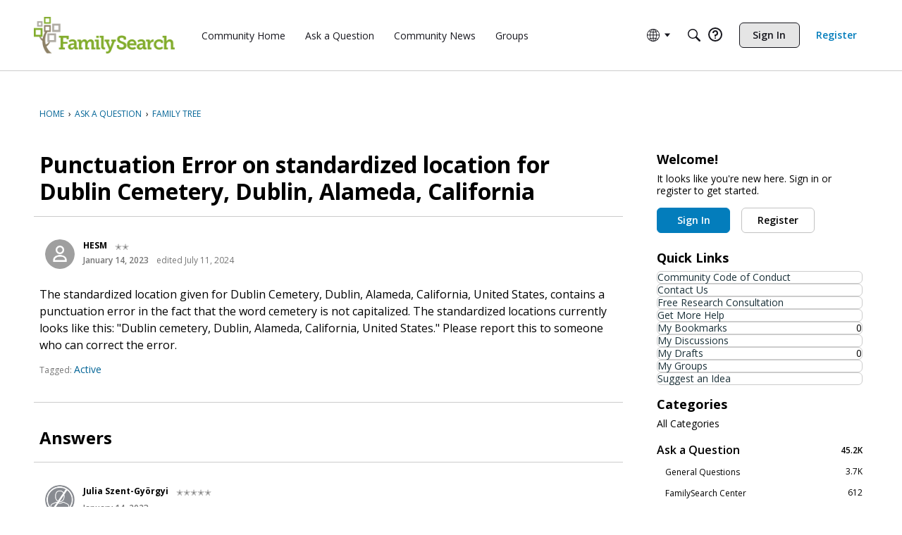

--- FILE ---
content_type: application/x-javascript
request_url: https://community.familysearch.org/dist/v2/forum/chunks/LinkOrText.DuDwGySP.min.js
body_size: -43
content:
import{j as e}from"../vendor/vendor/react-core.DB6kRN5F.min.js";import{ae as h,H as m,d7 as k}from"../entries/forum.BQo-I1S1.min.js";function L(s){let{label:n,url:t,tag:d,id:i,linkClass:f,textClass:g,linkWrap:r,...o}=s;const c=!!n,a=!!t,u=a?t:void 0,l=c?n:a?t:void 0;if(!c&&!a)return null;if(a)return e.jsx(h,{to:u,title:u,target:"_blank",id:i,...o,className:m(s.className,s.linkClass),children:e.jsx(k,{condition:!!r,tag:r,children:l})});{const x=d||"span";return e.jsx(x,{id:i,title:l,...o,className:m(s.className,s.textClass),children:l})}}export{L};
